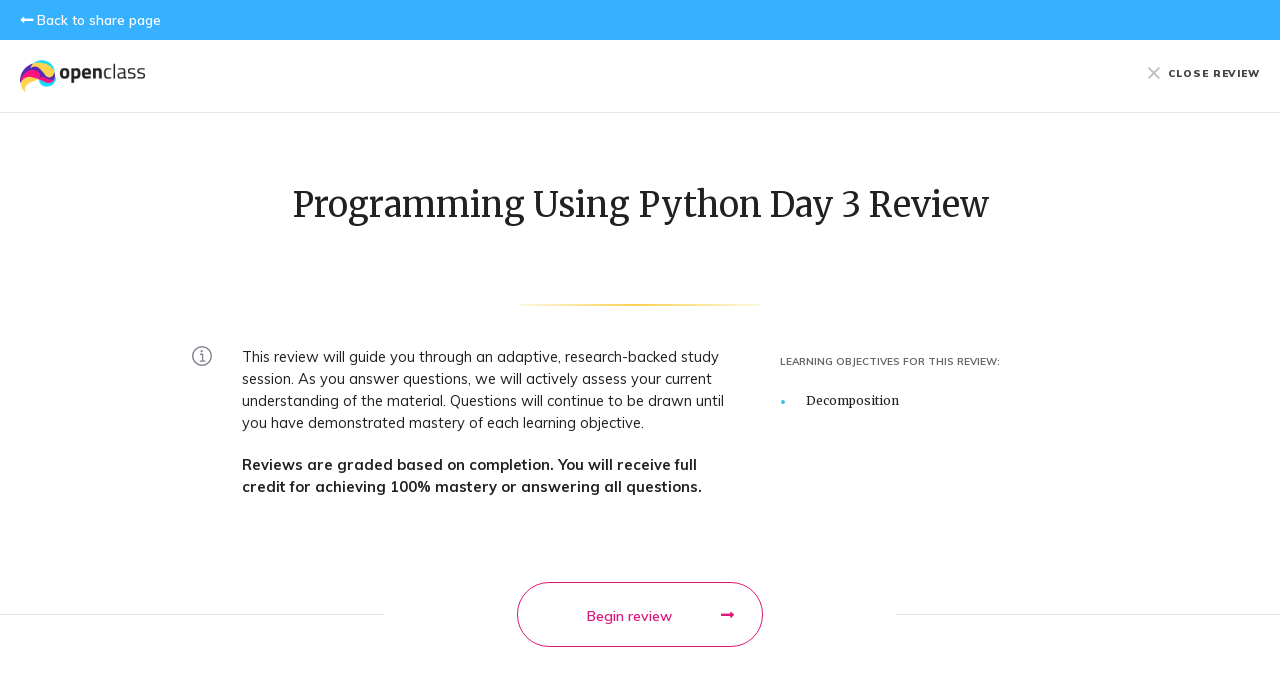

--- FILE ---
content_type: text/html; charset=UTF-8
request_url: https://open.openclass.ai/resource/assignment-60c2ab1ef51896c3fa858f5a/overview?demo=MOyo4JQnPyjG_w&back=share
body_size: 1980
content:
<!doctype html><html lang=en><head><meta charset=utf-8><meta name=viewport content="width=device-width, initial-scale=1, maximum-scale=1"><meta http-equiv=X-UA-Compatible content="IE=edge"><meta name=keywords content="artificial intelligence, openclass, democratize education, free assignments, open assignments, e-learning, reviews, homework, assignments, crowdsource, cognitive neuroscience, spaced repetition, retrieval practice, corrective feedback, distributed practice, active learning, higher education, sharing assignments, edtech, mastery learning, knowledge retention"><meta name=description content="Learning tools to help you build better online classes."><meta name=format-detection content="telephone=no"><title>OpenClass Review Assignment - Programming Using Python Day 3 Review</title><link rel="shortcut icon" type=image/x-icon href=/images/favicon.png><link async href="https://fonts.googleapis.com/css?family=Inconsolata:200,200i,300,300i,400,400i,600,600i,700,700i,800,800i,900,900i" rel=stylesheet><link async href="https://fonts.googleapis.com/css?family=Muli:200,200i,300,300i,400,400i,600,600i,700,700i,800,800i,900,900i" rel=stylesheet><link async href="https://fonts.googleapis.com/css?family=Ubuntu:200,200i,300,300i,400,400i,600,600i,700,700i,800,800i,900,900i" rel=stylesheet><link async href="https://fonts.googleapis.com/css?family=Merriweather:300,300i,400,400i,700,700i,900" rel=stylesheet><link async href="https://fonts.googleapis.com/css?family=Oswald:200,200i,300,300i,400,400i,600,600i,700,700i,800,800i,900,900i" rel=stylesheet><link async rel=stylesheet href="https://kit.fontawesome.com/502a44d7f3.css?v=1" crossorigin=anonymous><link async rel=stylesheet href=https://cdnjs.cloudflare.com/ajax/libs/font-awesome/5.2.0/css/all.min.css><link async rel=stylesheet href=https://cdnjs.cloudflare.com/ajax/libs/font-awesome/6.4.0/css/all.min.css><link async rel=stylesheet href=https://cdnjs.cloudflare.com/ajax/libs/font-awesome/4.7.0/css/font-awesome.min.css><link async rel=stylesheet href=//code.jquery.com/ui/1.12.1/themes/base/jquery-ui.css><link async href="/css/style.css?u=031925.2" rel=stylesheet type=text/css><link async href=/css/autocomplete.css rel=stylesheet type=text/css><link async href="/css/responsive.css?u=031925.2" rel=stylesheet type=text/css><script async src="https://www.googletagmanager.com/gtag/js?id=UA-165261032-1"></script><script>window.dataLayer = window.dataLayer || [];function gtag(){dataLayer.push(arguments);}gtag("js", new Date());gtag("config", 'UA-165261032-1');</script></head><body class="review-page overview top-bar-navigation-mode"><div class=wrapper><div class=container><div class="navigation-top-bar blur-disabled"><div class=top-bar-back><a href=/resource/assignment-60c2ab1ef51896c3fa858f5a/share>Back to share page</a></div></div><header class=head><div class="header-inner clearfix"><div class="head-left clearfix"><a href=/classes/programming-using-python class=h-logo><figure><img src=/images/flogo.png style="width:125px; height:32px" alt=flogo></figure></a></div><div class="head-middle review"></div><div class="head-right close"><a href=javascript:void(0); class=close-review-btn><img src=/images/close.png alt=img>&nbsp;&nbsp;CLOSE REVIEW</a></div></div></header><div class=main-content-scrollable><div class=maincontent><div class=assignment-overview-wrapper><div class=assignment-overview-container><div class=assignment-overview><div class=assignment-info><h1>Programming Using Python Day 3 Review</h1><p></p></div><div class=assignment-info-bottom><div class="assignment-info-bottom left"><p>This review will guide you through an adaptive, research-backed study session. As you answer questions, we will actively assess your current understanding of the material. Questions will continue to be drawn until you have demonstrated mastery of each learning objective.</p><p><b>Reviews are graded based on completion. You will receive full credit for achieving 100% mastery or answering all questions.</b></p></div><div class="assignment-info-bottom right"><h1>Learning objectives for this review:</h1><ul><li>Decomposition</li></ul></div></div></div><div class=begin-assignment-button><div class="rounded-purple-button review-btm"><div class="main-btn pink-forward" id=continue-button><a aria-label="Start this review assignment" href="/resource/assignment-60c2ab1ef51896c3fa858f5a/question-60c2cee0f51896c3fa859ab5?guest=true&back=share">Begin review</a></div></div></div></div></div></div></div></div><div class=modal role=alert id=mainModal><div class=modal-content><h3></h3><div class=modal-body></div><div class=modal-buttons><div class=modal-back-button-container style="display: none"><a role=button tabindex=0 aria-label="Go back" href=javascript:void(0); class=modal-back-button></a></div><div class="main-btn new add"><div class=pink-loader-center></div><a role=button tabindex=0 aria-label="Close the modal" href=javascript:void(0); class=modal-close-button></a></div><div class="main-btn new add action"><div class=purple-loader-center></div><a role=button tabindex=0 aria-label="Affirmation button" href=javascript:void(0); class=modal-action-button></a></div></div></div></div></div><script src=https://ajax.googleapis.com/ajax/libs/jquery/1.12.4/jquery.min.js></script><script src=https://ajax.googleapis.com/ajax/libs/jqueryui/1.12.1/jquery-ui.min.js></script><script src="/js/script.js?u=031925.2"></script><script src=https://cdnjs.cloudflare.com/ajax/libs/jquery-cookie/1.4.1/jquery.cookie.min.js></script><script type=text/javascript>var csrfToken = "gyAAmUJPgohzMo4ojTGyvj2bc1lQLP";</script><script type=text/javascript>
				_linkedin_partner_id = "2020314";
				window._linkedin_data_partner_ids = window._linkedin_data_partner_ids || [];
				window._linkedin_data_partner_ids.push(_linkedin_partner_id);
				</script><script type=text/javascript>
				(function(l) {
				if (!l){window.lintrk = function(a,b){window.lintrk.q.push([a,b])};
				window.lintrk.q=[]}
				var s = document.getElementsByTagName("script")[0];
				var b = document.createElement("script");
				b.type = "text/javascript";b.async = true;
				b.src = "https://snap.licdn.com/li.lms-analytics/insight.min.js";
				s.parentNode.insertBefore(b, s);})(window.lintrk);
				</script><noscript><img height=1 width=1 style=display:none; alt src="https://px.ads.linkedin.com/collect/?pid=2020314&fmt=gif"></noscript><script>$(document).ready(function(){});</script><script>$(window).on("resize",function(){adjustStylesForHeadHeight();adjustStylesForFooterHeight();});$(document).ready(function(){adjustStylesForHeadHeight();adjustStylesForFooterHeight();});function adjustStylesForHeadHeight(){if($(".head").length>0){var headHeight=$(".head").height()+$(".head").offset().top+"px";document.getElementsByClassName("wrapper")[0].style.padding=headHeight+" 0 0 0";document.getElementsByClassName("main-content-scrollable")[0].style.height="calc(100% - "+headHeight+")";}};function adjustStylesForFooterHeight(){var footerHeight=$("footer").height()+1+"px";document.getElementsByClassName("maincontent")[0].style.minHeight="calc(100% - "+footerHeight+")";}</script></body></html>

--- FILE ---
content_type: text/css
request_url: https://open.openclass.ai/css/responsive.css?u=031925.2
body_size: 9418
content:
@media print {
	.assignment-preview-top-bar {display: none}
	header {position: relative !important;}
	.head-middle, .head-right {display: none}
	.main-content-scrollable {position: relative !important; display: block !important; overflow: scroll;}
	.wrapper {padding: 0 !important; height: unset; max-height: unset; overflow: scroll; display: block;}
	.container {height: 100%; display: block; overflow: scroll;}
	.lesson-wrapper {padding: 0 !important}
}
@media(max-width:1380px){
	.splash-pillars-main{padding: 0 40px !important;}
	.splash-page{right: 0;}
	.flogo{width: auto;}
	.footerlinks{padding: 0}
	.copyright{padding: 0}
	.review-lft{width: 30%;}
	.review-rlt{width: 70%;}
	.assignment-builder-overview {width: 30%;}
	.review-page .feedback-navigation {width: 70%;}
	.review-learning-content{padding: 100px 45px 0 45px;}
	.quiz-score-section {margin-bottom: 100px;}
	.new-assignment-question-action-toggle {position: relative; top: 0; left: 0; width: 100%; display: block;}
	.new-assignment-question-action-toggle:before {display: none;}
	.new-assignment-question-action-toggle .question-action-button {content:""; margin-top: 10px; background-color: transparent; position: relative; width: 100px; height: 30px; display: block; top: 0; left: 0; border-radius:15px; border: 1px solid #bfbfbf; color: #bfbfbf; -webkit-transform: translateY(0);-ms-transform: translateY(0);-moz-transform: translateY(0);-o-transform: translateY(0);transform: translateY(0);}
	.new-assignment-question-action-toggle .question-action-button:hover {background-color: #bfbfbf;}
	.new-assignment-question-action-toggle .question-action-button:after {content:"Add +"; font-size: 10pt;}
	.new-assignment-added-question .new-assignment-question-action-toggle .question-action-button {width: 120px; border: 1px solid #fed746; color: #fed746; background-color: transparent;}
	.new-assignment-added-question .new-assignment-question-action-toggle .question-action-button:hover {background-color: #fed746;}
	.new-assignment-added-question .new-assignment-question-action-toggle .question-action-button:after {content:"Remove -";}
	.new-assignment-question-action-toggle .question-action-button:hover:after {color: #ffffff;}
	.main-btn.full a{width: 170px;}
	.review-main-section h3 br{display: none;}
	.footer-content{display: flex;display: -webkit-flex;justify-content: space-between;-webkit-justify-content: space-between;align-items: center;-webkit-align-items: center}
	.review-main-section h6:after{width: 28px;left: -50px;}
	.review-main-section h5:before{left: -50px;}
	.review-main-section h5:after{right: -65px;}
	.quiz-change-answer-section h5:before {left: -50px;}
	.quiz-change-answer-section h5:after {right: -65px;}
	.review-main-section h3:after{width: 28px;left: -50px;}
	.splash-page .ui-widget.ui-widget-content{top: 49px !important;left: 42px !important;}
	.browse-open{padding: 0px 15px 12px 28px}  
	.youtube-iframe-container, .video-iframe-container, .external-iframe-container {height: 450px;}
	.video-resource-container{max-height: 500px;}
	.assignment-builder-youtube-iframe-container, .assignment-builder-external-iframe-container, .assignment-instructor-dashboard-youtube-iframe-container, .assignment-instructor-dashboard-video-iframe-container, .assignment-instructor-dashboard-external-iframe-container {height: 450px;}
	.assignment-instructor-dashboard-video-container {max-height: 450px;}
	.certificate-body-left h3 {font-size: 16pt;}
}
@media(max-width:1280px){
	.class-sidebar-and-main-content-container .navigation-assignment-item-container {width: 33.33%}
	.container{width: 100%;max-width: 100%;padding: 0 0;}
	.container.with-padding{padding: 0 20px;}
	.logo-txt:before {width: 204px;}
	.logo-txt:after {width: 204px;}
	.splash-pillars-main{padding: 0 20px !important;}
	.footer-content{padding: 20px 0}
	.splash-pillars{width: 100%;}
	.rounded-purple-button:before{width: 30%;}
	.rounded-purple-button:after{width: 30%;}
	.header-content {padding: 20px 0px;}
	.splash-pillars h5 {padding: 0 0 20px 0;margin: 0 0 25px;}
	.footerlinks ul li{padding: 0 20px;}
	.header-inner{padding: 20px 20px;}
	.assignment-builder-tabbed-menu .assignment-builder-tabbed-menu-highlighter {bottom: -20px;}
	.assignment-auto-save-top-bar {padding: 0 20px;}
	.review .header-inner {padding: 20px 20px;}
	.content-container footer{margin-left: 0px; margin-right: 0px;}
	.splash-page footer{margin-left: 0px; margin-right: 0px;}
	.footer-content{margin-left: 20px; margin-right: 20px;}
	.logo-txt p{font-size: 14px;}
	.review-main-section h3 {font-size: 30px;line-height: 35px}
	.review-lft {padding: 42px 20px 0 20px}
	.review-lft ul li{padding:  0 28px 0 0;}
	.review-learning-content{padding: 80px 50px 0 50px}
	.question-individual-feedback-section {margin-bottom: 80px}
	.quiz-score-section {margin-bottom: 80px;}
	.main-btn.new.add{margin: 0;}
	.main-btn.new.add a{width: 140px;padding: 15px 0}
	.main-btn.full a {width: 150px;padding: 15px 0;}
	.thumbs p, .thumbs.long p{font-size: 12px !important; padding: 0 10px 0 0;}
	.review-btn {width: 71%;}
	.thumbs{width: 42%;}
	.thumbs.long{width: 100%;}
	.head-right.close a{padding: 0;}
	.headright-hover {width: 120px;}
	.youtube-iframe-container, .video-iframe-container, .external-iframe-container {height: 440px;}
	.video-resource-container{max-height: 440px;}
	.assignment-builder-youtube-iframe-container, .assignment-builder-external-iframe-container, .assignment-instructor-dashboard-youtube-iframe-container, .assignment-instructor-dashboard-video-iframe-container, .assignment-instructor-dashboard-external-iframe-container {height: 410px;}
	.assignment-instructor-dashboard-video-container {max-height: 410px;}
	.content-documentation ol.class-page-documentation-steps-ol li {margin-left:0;}
	ol.class-page-documentation-steps-ol li .build-form .build-field {width: 100% !important; margin-right: 0 !important;}
	.assignment-builder-upload-area .assignment-builder-upload-area-text-lines .assignment-builder-upload-area-text-line {font-size: 18pt; line-height: 24px;}
	.assignment-builder-upload-area .assignment-builder-upload-area-text-lines .assignment-builder-upload-area-text-line.two {margin: 30px 0;}
	.assignment-builder-displayed-resource-figure, .assignment-instructor-dashboard-displayed-resource-figure {margin-left: 0; width: 100%;}
	.assignment-builder-displayed-resource-add-question-button-container {margin-left: 0; width: 100%;}
	.assignment-builder-displayed-resource-pagination-buttons, .assignment-instructor-dashboard-displayed-resource-pagination-buttons {margin-left: 0; width: 100%;}
	.assignment-builder-youtube-iframe-container, .assignment-builder-external-iframe-container, .assignment-instructor-dashboard-youtube-iframe-container, .assignment-instructor-dashboard-video-iframe-container, .assignment-instructor-dashboard-external-iframe-container{margin-left: 0; width: 100%;}
	.assignment-instructor-dashboard-video-container {margin-left: 0; width: 100%;}
	.assignment-instructor-dashboard-top-metrics-item {width: calc(50% - 7px);}
	.assignment-instructor-dashboard-top-metrics-item.top {margin-bottom: 7px;}
	.assignment-instructor-dashboard-top-metrics-item.bottom {margin-top: 7px;}
	.assignment-instructor-dashboard-top-metrics-item.odd {margin-right: 7px; margin-left: 0;}
	.assignment-instructor-dashboard-top-metrics-item.even {margin-left: 7px; margin-right: 0;}
	.get-started-options-list li.get-started-option-li {height: 540px;}
	.landing-page-build-better-hero-section-left-content {width: 500px;}
	.landing-page-build-better-hero-section-title h1 {font-size: 52pt; line-height: 70px}
	.landing-page-build-better-whats-wrong-section-left-content {width: 520px;}
	.landing-page-build-better-whats-wrong-section-right {right: 40px !important; width: calc(50% - 80px) !important;}
	.review-lft ul a.has-comment:after {left: -10px;}
}	
@media(max-width:1200px){
	.get-started-options-list li.get-started-option-li {height: 580px;}
	.landing-page-build-better-header-menu-item:not(:last-child) {margin-right: 18px;}
}
@media(max-width:1135px){
	.feedback-navigation-hideable {display: none !important;}
	.review-page .feedback-navigation.five ul li {width: 25%;}
	.review-page .feedback-navigation.five ul li:not(:last-child):after {left: 25%;}
	.head-left-third, .head-center-third, .head-right-third {width: 100% !important; text-align: center !important}
	.head-left-third, .head-center-third {margin-bottom: 20px !important}
	.head-left-third .h-logo-icon {width: 100%; display: inline-block; text-align: center; clear: both;}
	.head-left-third {height: 64px !important;}
	.head-left-third .assignment-builder-title-name-input {text-align: center !important}
	.head-left-third .assignment-builder-title-input-container {width: 100%; display: inline-block; text-align: center; margin: 5px 0;}
	.head-left-third {position: relative; display: block;}
	.head-right-third.assignment-builder-save {float: none;width: 100%;text-align: center;}
	.head-right-third.assignment-builder-save {margin: 0;}
	.assignment-builder-save .additional-options-btn {margin-right: 20px; }
	.lesson-builder .assignment-builder-save .additional-options-btn {margin-right: 20px; }
	.assignment-builder-publish-button {display: inline-block; position: relative !important; right: auto !important}
	.landing-page-build-better-header-menu-item.droppable {display: none}
	.landing-page-build-better-header-right {width: 306px;}
	.landing-page-build-better-header-left {width: calc(100% - 306px);}
	.landing-page-build-better-header-menu {width: 306px;}
	.review-lft-rlt-vertical-scroll-stack.hide-left-on-small-width .review-lft {display: none}
	.review-lft-rlt-vertical-scroll-stack.hide-left-on-small-width .review-rlt {float: none;position: static;width: 100%;}
	.review-lft-rlt-vertical-scroll-stack.hide-left-on-small-width  {position: fixed; display: block; left: 0; right: 0; max-width: 100%; width: 100%; overflow-y: scroll; overflow-x: hidden; padding: 0 10px;}
}
@media(max-width:1039px){
	.magicguides-drag-and-drop-container-icon-center {display: none}
	.magicguides-drag-and-drop-container-icon-right {display: none}
}
@media(max-width:1024px){
	.landing-page-build-better-other-products-list-item {width: 100%;}
	.landing-page-build-better-other-products-list-item:not(:last-child) {margin-bottom: 20px}
	.logo-txt:before {width: 120px;left: 0}
	.logo-txt:after {width: 120px;right: 0}
	.thumbs a, .thumbs.long a{padding: 0 6px}
	.enrolled-indication{padding: 15px 0 0 0}
	.enrolled-indication small{padding: 0 0 0 20px}
	.youtube-iframe-container, .video-iframe-container, .external-iframe-container {height: 410px;}
	.video-resource-container{max-height: 410px;}
	.assignment-builder-youtube-iframe-container, .assignment-builder-external-iframe-container, .assignment-instructor-dashboard-youtube-iframe-container, .assignment-instructor-dashboard-video-iframe-container, .assignment-instructor-dashboard-external-iframe-container{height: 370px;}
	.assignment-instructor-dashboard-video-container {max-height: 370px;}
	ul.content-qa-checks-process li .content-qa-checks-process-content h4 {width: 100%; margin: 0; font-size: 10pt; line-height: 20px;}
	.get-started-options-list li.get-started-option-li {height: 600px;}
	.landing-page-build-better-hero-section-decorator {display: none !important}
	.landing-page-build-better-header-right {width: 100%; text-align: center; margin-top: 10px}
	.landing-page-build-better-header-left {width: 100%; text-align: center}
	.landing-page-build-better-header-menu {margin: 0 auto;}
	.landing-page-build-better-wrapper {height: calc(100% - 130px);}
	.landing-page-build-better-hero-section {height: 800px; position: relative;}
	.landing-page-build-better-hero-section-left {width: 100% !important; display: inline-block; height: calc(50% - 10px); position: relative; margin-bottom: 20px}
	.landing-page-build-better-hero-section-left-content {width: 100%; text-align: center;}
	.landing-page-build-better-hero-section-title h1 {font-size: 66pt; line-height: 100px;}
	.landing-page-build-better-hero-section-right {width: 100% !important; display: inline-block; height: calc(50% - 10px); position: relative;}
	.landing-page-build-better-trusted-by-section, .landing-page-build-better-assignments-outline-section {padding: 40px;}
	.landing-page-build-better-trusted-by-section-title h2, .landing-page-build-better-metrics-section-title h2, .landing-page-build-better-share-section-title h2, .landing-page-build-better-integrations-section-title h2, .landing-page-build-better-business-model-section-title h2 {font-size: 24pt; line-height: 40px;}
	.landing-page-build-better-metrics-section-title, .landing-page-build-better-share-section-title, .landing-page-build-better-integrations-section-title {margin-bottom: 20px}
	.landing-page-build-better-trusted-by-section-title-underline {position: absolute; left: calc(50% - 180px); top: calc(100% - 6px);}
	.landing-page-build-better-trusted-by-section-title-underline .svg-purple-underline {width: 120px !important; height: auto;}
	.landing-page-build-better-main-swap-overlay-header {text-align: left}
	.landing-page-build-better-main-swap-overlay-items {text-align: left}
	.landing-page-build-better-main-swap-overlay-container {width: 410px; height: auto;}
	.landing-page-build-better-main-swap-overlay-items-container {width: 370px;}
	.landing-page-build-better-main-swap-overlay-items.left {margin-right: 10px;}
	.landing-page-build-better-main-swap-overlay-items, .landing-page-build-better-main-swap-overlay-items li {width: 180px;}
	.landing-page-build-better-main-swap-overlay-items-container {max-height: calc(100% - 200px); overflow-y: scroll;}
	.landing-page-build-better-whats-wrong-section {height: auto;}
	.landing-page-build-better-assignments-section {}
	.landing-page-build-better-trusted-by-section-logos {height: 192px; display: block}
	.landing-page-build-better-trusted-by-section-logo {width: 33.33%; margin-bottom: 20px}
	.landing-page-build-better-integration-section-logos {height: 198px; display: block; text-align: center;}
	.landing-page-build-better-integration-section-logo {width: 50%; margin-bottom: 20px; margin-top: 0 !important}
	.landing-page-build-better-whats-wrong-section-left {display: inline-block !important; width: 100% !important; position: relative; height: auto; margin-bottom: 50px}
	.landing-page-build-better-whats-wrong-section-left-content {width: 100%; position: relative; display: block; top: auto;left: auto;-ms-transform: none;-webkit-transform: none;-moz-transform: none;-o-transform: none;transform: none;}
	.landing-page-build-better-whats-wrong-section-title h2 {font-size: 24pt; line-height: 40px;}
	.landing-page-build-better-whats-wrong-section-right {display: inline-block !important;position: relative !important;width: 100% !important; top: auto; right: auto !important; height: auto}
	.landing-page-build-better-assignments-section {padding: 40px;}
	.landing-page-build-better-reviews-section {margin-top: 40px}
	.landing-page-build-better-assignments-section-title {width: 100%; max-width: 100%}
	.landing-page-build-better-assignments-section-title h2 {font-size: 30pt; line-height: 46px;}
	.landing-page-build-better-request-access-section-title h2 {font-size: 24pt; line-height: 34px}
	.landing-page-build-better-reviews-section-title h3, .landing-page-build-better-coding-section-title h3, .landing-page-build-better-lessons-section-title h3, .landing-page-build-better-quizzes-section-title h3, .landing-page-build-better-quizzes-section-title h3, .landing-page-build-better-lessons-section h3 {font-size: 20pt; line-height: 34px;}
	.landing-page-build-better-reviews-section-left, .landing-page-build-better-coding-section-right, .landing-page-build-better-quizzes-section-left, .landing-page-build-better-lessons-section-right  {height: auto; width: 100% !important; display: block !important; float: none !important; margin-left: 0 !important}
	.landing-page-build-better-coding-section-right-content, .landing-page-build-better-lessons-section-right-content, .landing-page-build-better-wrapper.hide-coding .landing-page-build-better-quizzes-section-left-content, .landing-page-build-better-quizzes-section.right-align .landing-page-build-better-quizzes-section-left-content, .landing-page-build-better-lessons-section.left-align .landing-page-build-better-quizzes-section-left-content, .landing-page-build-better-wrapper.hide-coding .landing-page-build-better-lessons-section-right, .landing-page-build-better-quizzes-section.right-align .landing-page-build-better-quizzes-section-right, .landing-page-build-better-lessons-section.left-align .landing-page-build-better-lessons-section-right {float: none;}
	.landing-page-build-better-reviews-section-title, .landing-page-build-better-reviews-section-subtitle, .landing-page-build-better-coding-section-subtitle, .landing-page-build-better-quizzes-section-title, .landing-page-build-better-lessons-section-subtitle, .landing-page-build-better-quizzes-section-subtitle, .landing-page-build-better-lessons-section-title {max-width: 100%}
	.landing-page-build-better-reviews-section-right, .landing-page-build-better-quizzes-section-right, .landing-page-build-better-coding-section-left, .landing-page-build-better-lessons-section-left {display: block; width: 100% !important; min-height: 200px; margin-top: 40px}
	.landing-page-build-better-reviews-section, .landing-page-build-better-quizzes-section, .landing-page-build-better-coding-section, .landing-page-build-better-lessons-section {height: auto;}
	.landing-page-build-better-review-coding-sections-connector {display: none}
	.landing-page-build-better-coding-section, .landing-page-build-better-lessons-section-right {height: auto;}
	.landing-page-build-better-coding-section-title {max-width: 100%}
	.landing-page-build-better-testimonials-section-content {padding: 60px 40px;}
	.landing-page-build-better-testimonials-content-item-testimonial span {font-size: 14pt; line-height: 28px}
	.landing-page-build-better-testimonials-content-item-thumbnail {display: none}
	.landing-page-build-better-testimonials-content-item-body {width: 100%; margin: 0;}
	.landing-page-build-better-testimonials-content-item {margin-top: 40px}
	.landing-page-build-better-metrics-section-content-left {display: block; width: 100%; margin: 0;}
	.landing-page-build-better-metrics-section-content-right {display: block; width: 100%; margin: 0; height: 300px;}
	.landing-page-build-better-share-section-content-left {display: block; width: 100%; margin: 0; height: 400px;}
	.landing-page-build-better-metrics-section, .landing-page-build-better-share-section {height: auto; padding: 40px; margin: 0;}
	.landing-page-build-better-metrics-icon-two:after {bottom: -80px; left: -60px;}
	.landing-page-build-better-metrics-icon-one:after {top: 0; right: calc(50% - 230px);}
	.landing-page-build-better-metrics-icon-three:after {top: -40px; right: -60px;}
	.landing-page-build-better-share-section-content-right {display: block; width: 100%; float: none;}
	.landing-page-build-better-share-path-one:after {top: 0px; left: calc(50% - 170px);}
	.landing-page-build-better-share-icon-one:after {top: 20px; left: calc(50% - 240px); width: 315px;height: 188px;}
	.landing-page-build-better-share-icon-two:after {top: calc(50% - 160px); left: calc(50% + 100px); width: 104px;height: 48px;}
	.landing-page-build-better-share-icon-three:after {top: calc(100% - 80px); left: calc(50% - 100px); width: 315px;height: 188px;}
	.landing-page-build-better-integrations-section {width: 100%; display: block;}
	.landing-page-build-better-integrations-section-content {width: 100%; padding: 20px;}
	.landing-page-build-better-integrations-section {margin-top: 60px; margin-bottom: 60px}
	.landing-page-build-better-business-model-section {height: 600px;}
	.landing-page-build-better-request-access-section {height: auto}
	.landing-page-build-better-request-access-input-container {width: 100%; margin: 0; display: block;}
	.landing-page-build-better-request-access-input {font-size: 11pt}
	.landing-page-build-better-request-access-bottom-button {margin-top: 20px}
	.landing-page-build-better-request-access-section-body span {line-height: 24px}
	.landing-page-build-better-request-access-section-main {padding: 40px}
	.landing-page-build-better-business-model-section-left, .landing-page-build-better-business-model-section-right {width: 100%; height: 50%; padding: 40px;}
	.landing-page-build-better-business-model-section-bottom-button {bottom: 40px; left: 40px;}
	.certificate-body-left {display: block; height: auto; width: 100%; margin-bottom: 20px}
	.certificate-body-left h3 {position: relative;}
	.certificate-body-right {display: block; width: 100%;}
	.certificate-body-right figure {position: absolute; width: 100%;}
	.certificate-body-container {height: auto;}
	.certificate-body-left-container {display: inline; position: relative; top: initial; left: initial;right: initial;}
	.certificate-body-right figure {position: relative;  transform: -ms-transform: translate(0, 0);-webkit-transform: translate(0, 0);-moz-transform: translate(0, 0);-o-transform: translate(0, 0);transform: translate(0, 0); top: initial; left: initial; right: initial;}
	.classes-page-enrollments-list-section-item {width: 50%}
}
@media(max-height: 600px) {
	.landing-page-build-better-wrapper {height: calc(100% - 82px) !important;}
	.landing-page-build-better-main-swap-button-container {display: none}
	.landing-page-build-better-header-menu-item.droppable {display: none}
	.landing-page-build-better-header-right {width: calc(100% - 156px); margin-top: 0 !important; text-align: right !important}
	.landing-page-build-better-header-left, .certificate-header-left {width: 156px !important;height: 38px !important; text-align: left !important}
	.ultima .certificate-header-left {width: 146px !important;height: 22px !important; text-align: left !important}
	.landing-page-build-better-header-menu {text-align: right; margin-right: 0; margin-left: auto; width: 100%;}
}
@media(max-width:991px){
	.navigation-assignment-item-container, .class-sidebar-and-main-content-container .navigation-assignment-item-container {width: 25%}
	.class-sidebar-and-main-content-container .class-sidebar {display: none;}
	.class-sidebar-and-main-content-container .main-content-scrollable {left: 0}
	.contact-pricing-item {width: 100%; margin-bottom: 10px}
	.contact-pricing-item-body {margin: 0; padding: 10px}
	.contact-pricing-item-details li.existing span:before {content: "\f062"}
	.flogo{float: none;width: 100%;text-align: center;}
	.footerlinks{float: none;width: 100%;text-align: center;padding: 15px 0}
	.footer-content{display: block !important;}
	.copyright{width: 100%;float: none;text-align: center;}
	.question-hint {margin: 30px 0;}
	.splash-pillars ul.splash-pillars-ul{display: block !important;}
	.splash-pillars-main{padding: 0 0 20px!important;}
	.splash-pillars ul.splash-pillars-ul li{width: 100%;float: none;}
	.splash-pillars h5 br{display: none;}
	.footerlinks ul li {padding: 0 10px;}
	.review-lft ul li p span {font-size: 13px;line-height: 18px;padding: 0 0 0 10px;}
	.review-lft ul li{padding: 0 19px 20px 0}
	.mastery-question-answers ul li span span {width: calc(100% - 46px);}
	.review-main-section h6{padding: 0 0 30px;}
	.mastery-question-header h6{padding: 0;}
	.review-main-section h5{padding: 0 0 30px;}
	.quiz-change-answer-section h5 {padding: 0 0 30px;}
	.response-inn{display: block;float: none;width: 100%;}
	.thumbs{width: 100%;float: none;}
	.main-btn.save-and-continue a {padding: 15px 60px 15px 10px !important;}
	.main-btn a{padding: 15px 0 !important;}
	.main-btn.new.add a {width: 140px;margin: 0 0px;}
	.main-btn.new.add{margin: 0;}
	.main-btn.full a {width: 150px;}
	.question-details {padding-bottom: 20px;}
	.review-main-section h3{font-size: 23px;   line-height: 30px;padding: 0 0 10px;}
	.review-btn{display: block ;width: 100%;float: none;}
	.main-btn.add-in{margin: 0 0 0 10px;}
	.splash-page .slick-next:before {right: 15px;}
	.main-btn.new a:after {left: 18px;}
	.pink-loader {top: 11px;}
	.pink-loader-long {top: 11px;}
	.enrolled-indication small{font-size: 12px;}
	.rounded-purple-button:before{width: 25%;}
	.rounded-purple-button:after{width: 25%;left: 0px;}
	.review-main-content > p{font-size: 14px;}
	.main-btn a:after {right: 19px;}
	.assignment-info-bottom .left {display: inline-block; width: 60%; float: left;}
	.assignment-info-bottom .right {display: inline-block; margin-left: 50px; width: calc(40% - 50px); float: right;}
	.assignment-info-bottom .right h1 {margin-left: 0; margin-top: 0;}
	.assignment-info-bottom .right ul li {margin-left: 0;}
	.assignment-overview-container .begin-assignment-button{ padding-bottom: 10px; margin-top: 60px; }
	.youtube-iframe-container, .video-iframe-container, .external-iframe-container {height: 340px;}
	.video-resource-container{max-height: 340px;}
	.assignment-builder-youtube-iframe-container, .assignment-builder-external-iframe-container, .assignment-instructor-dashboard-youtube-iframe-container, .assignment-instructor-dashboard-video-iframe-container, .assignment-instructor-dashboard-external-iframe-container {height: 320px;}
	.assignment-instructor-dashboard-video-container {max-height: 320px;}
	.build-form-section-header-text-with-search h4 {display: block; width: 100%; clear: both; margin-bottom: 0px;}
	.build-form-section-header-text-with-search .build-form-section-header-search {display: block; margin-left: 0; margin-top: 0; margin-bottom: 0; float: left;}
	.build-form-section-header-text-with-search .build-form-section-header-search .multi-search-field {margin-bottom: 0;}
	.assignment-dashboard-graphs-container {width: 100%; display: block; margin: 0; clear: both;}
	.assignment-dashboard-questions-container {width: 100%; display: block; margin: 0; clear: both;}
	.assignment-dashboard-graph {display: inline-block; width: calc(50% - 20px); margin: 10px;}
	.assignment-dashboard-students-list {display: inline-block; width: calc(50% - 6px); margin: 3px;}
	.assignment-builder-upload-area {width: 100%; margin-left: 0;}
	.assignment-builder-below-upload-area, .assignment-builder-above-upload-area, .assignment-builder-content-info, .assignment-builder-below-due-date-area {width: 100%; margin-left: 0;}
	.assignment-builder-displayed-resource-add-question-button.has-pagination {top: 10px;}
	.get-started-options-list li.get-started-option-li {height: 620px;}
	.splash-page-standard-section-left {margin-bottom: 40px;}
	.splash-page-standard-section-left, .splash-page-standard-section-right {display: block; width: 100%;}
	.splash-page-format-descriptions {width: 100%; margin-left: 0;}
	.splash-page-build-step-title {font-size: 10pt;}
	.splash-page-standard-section.right h3 {text-align: left;}
	.splash-page-standard-section.right .splash-page-standard-section-subtext {text-align: left;}
	.splash-page-personalized-main-graphs {display: block; width: 100%;}
	.splash-page-personalized-main-text {display: block; width: 100%; height: auto; padding: 0; margin-top: 20px;}
	.extra-padding-div {display: none;}
	.splash-page-metrics-usage-section {margin-top: 0;}
	.splash-page-metrics-usage-section:after {display: none;}
	.splash-page-metrics-provided-section h3 {margin-bottom: 20px;}
	.resource-info h1 {font-size: 26px; line-height: 40px;}
	.feedback-navigation-short-span {display: inline;}
	.feedback-navigation-long-span {display: none;}
	.splash-page-demo-section .splash-page-demo-section-testimonial, .splash-page-demo-section .splash-page-demo-section-video {width: 100%; vertical-align: top; position: relative; padding: 0 40px; display: inline-block; margin-bottom: 40px;}
	.splash-page-demo-section .splash-page-demo-section-testimonial h4, .splash-page-demo-section .splash-page-demo-section-video h4 {position: relative; display: inline-block; width: 100%; height: 40px; width: 100%; left: 0; top: 0; margin-bottom: 20px; text-align: center;}
	.splash-page-demo-section:before {display: none;}
	.splash-page-testimonial-container {margin: 0;}
	.assignment-instructor-dashboard-edit-button, .assignment-instructor-dashboard-sync-button {padding: 0 10px !important;}
	.build-assignment-button {width: 100%; margin: 0;}
	.build-assignment-button:not(:last-child) {margin-bottom: 10px;}
	.build-assignment-button-subtitle.long-description {display: none}
	.build-assignment-button-subtitle.short-description {display: block;}
	.assignment-preview-top-bar span:not(.assignment-preview-show-hide-span) {display: none;}
	.assignment-preview-top-bar .assignment-preview-hide-span {display: none !important;}
	.navigation-top-bar span:not(.assignment-preview-show-hide-span) {display: none;}
	.navigation-top-bar .assignment-preview-hide-span {display: none !important;}
	.navigation-top-bar span.navigation-top-bar-show-on-small-span {display: inline !important}
	.short-hide-class {display: none !important;}
	.landing-page-build-better header {padding: 20px 20px;}
	.review-assignment-question-attribute-overlay {width: 350px;}
	.magicguides-assignment-item {width: 33.33%}
}
@media(max-width:767px){
	.class-page-unit-selector-container {width: 100%; margin-top: 10px; margin-left: 0}
	.class-page-unit-selector {width: 100%}
	.class-page-navigation-section-progress-show-selector {margin-top: 10px; display: block; float: unset; text-align: center;}
	.navigation-assignment-item-container, .class-sidebar-and-main-content-container .navigation-assignment-item-container {width: 50%}
	.magicguides-header-left, .magicguides-header-right, .magicguides-header-middle {width: 100% !important; margin-left: 0 !important; margin-right: 0 !important; text-align: center !important;}
	.magicguides-header-middle {margin-top:10px}
	.magicguides-header-right {margin-top: 10px !important}
	.magicguides-header-menu {text-align: center;}
	.magicguides:not(.logged-in) .magicguides-header-middle {display: none}
	.magicguides-dropdown-options-container {right: calc(50% - 100px)}
	.magicguides-share-section-link-text {display: block; width: unset; margin-bottom: 20px; height: unset; padding: 4px}
	.magicguides-show-guides-section {padding: 20px}
	.magicguides-show-guides-section-header {margin-bottom: 10px}
	.build-field.half.on-right {width: 100%; margin-left: 0; display: inline-block}
	.build-field.half.on-left {width: 100%; margin-right: 0; display: inline-block}
	.login-box-bottom-a {display: block; margin-bottom: 10px}
	.build-save-button {display: block; text-align: left; float: unset !important; margin-bottom: 10px}
	.login-box-bottom {height: unset;}
	.content-head {padding: 0 !important}
	.lesson-wrapper {padding: 0 !important}
	.lesson-container {width: 100% !important; padding: 0 !important}
	.modal-content-action-button {height: 60px;}
	.modal-content-action-button span {line-height: 60px; font-size: 11pt;}
	.feedback-navigation {display: none;}
	.review-lft-rlt-vertical-scroll-stack {margin-top: 0 !important;}
	.assignment-expand-shrink-main-content-button {display: none;}
	.splash-pillars-intro {margin: 0 0 20px !important;}
	.splash-pillars-intro .splash-pillars-intro-text {position: relative; width: 100%; right:0; top: 0; display: inline-block;}
	.splash-pillars-intro ul.how-it-works-ul {width: 100%; margin: 0;}
	.open-class-main-logo figure img{width: 300px;height: auto;}
	.logo-txt:before{display: none;}
	.logo-txt:after{display: none;}
	.background-content{height: 100px;}
	.splash-pillars p{padding: 0 0 20px;font-size: 14px;line-height: 21px;}
	.trusted-main {padding: 70px 0}
	.background-content:before {width: 200px;height: 100px;}
	.background-content:after {width: 200px;height: 100px;}
	.splash-pillars {padding: 0 0 30px;}
	.rounded-purple-button:before{width: 20%;}
	.rounded-purple-button:after{width: 20%;}
	.login a {padding: 0 6px 0 28px }
	h5{font-size: 20px;line-height: 23px;}
	.main-btn a{padding: 15px 0}
	h4{font-size: 25px;line-height: 27px;}
	.lesson-metrics .head-left {text-align: center !important;}
	.lesson-metrics .head-left .h-logo {float: unset !important}
	.head-left, .head-left.logoless {width: 160px;}
	.long-logo .head-left {float: none;width: 100% !important;text-align: center;justify-content: center;-webkit-justify-content: center }
	.long-logo .head-middle {float: none;width: 100% !important;text-align: center;padding: 15px 0;}
	.long-logo .head-right {float: none;width: 100% !important;text-align: center;}
	.long-logo .header-inner {display: block !important;}
	.long-logo .portal-options-container {display: inline-block; float: none; margin-left: auto; margin-right: auto; text-align: center;}
	.medium-long-logo .head-left {float: none;width: 100% !important;text-align: center;justify-content: center;-webkit-justify-content: center }
	.medium-long-logo .head-middle {float: none;width: 100% !important;text-align: center;padding: 15px 0;}
	.medium-long-logo .head-right {float: none;width: 100% !important;text-align: center;}
	.medium-long-logo .header-inner {display: block !important;}
	.medium-long-logo .portal-options-container {display: inline-block; float: none; margin-left: auto; margin-right: auto; text-align: center;}
	.techtonica-logo .head-left {float: none;width: 100% !important;text-align: center;justify-content: center;-webkit-justify-content: center }
	.techtonica-logo .head-middle {float: none;width: 100% !important;text-align: center;padding: 15px 0;}
	.techtonica-logo .head-right {float: none;width: 100% !important;text-align: center;}
	.techtonica-logo .header-inner {display: block !important;}
	.techtonica-logo .portal-options-container {display: inline-block; float: none; margin-left: auto; margin-right: auto; text-align: center;}
	.head-right {width: 160px;}
	.review-page .head-right {width: 109px;}
	.lesson-grade .progress-container {float:unset !important; display: inline-block;}
	.head-middle {width: calc(100% - 320px);}
	.head-middle.review {width: calc(100% - 278px);}
	.headright-hover {}
	.main-btn.new a {margin: 0 0 20px;	padding: 15px 0}
	.review-lft-rlt-vertical-scroll-stack{position: fixed; display: block; left: 0; right: 0; max-width: 100%; width: 100%; overflow-y: scroll; overflow-x: hidden; padding: 0 10px;}
	.question-feedback .review-lft-rlt-vertical-scroll-stack {margin-top: 40px;}
	.review-lft{float: none;position: static;width: 100%;border-bottom: 1px solid #e7e7e7;border-right: none;padding: 30px 0px 0px 0px !important}
	.review-lft{margin-top: 0 !important; margin-bottom: 0 !important;}
	.review-learning-content{padding: 30px 0 0 0px}
	.question-individual-feedback-section {margin-bottom: 30px}
	.quiz-score-section {margin-bottom: 30px;}
	.review-rlt{float: none;position: static;width: 100%;}
	.review-page .feedback-navigation {width: 100%; float: none;}
	.review-lft > p{padding: 0 0 20px;}
	.review-lft ul li{padding: 0 20px 0 0}
	.review-main-section > .educators-choice, .review-main-section > .question-attribute-review-question{line-height: 18px;padding: 0  0 15px;}
	.review-main-section.lecture h6{padding: 0 0 20px;}
	.review-main-section.lecture figure{margin: 0 0 15px;}
	.main-btn a:after {right: 20px;}
	.main-btn.full{margin: 0 5px 0 0}
	.main-btn.new.add{margin: 0 0 0 5px}
	.rounded-purple-button.review-btm{margin:  0 0 35px;}
	.review-rlt:not(.short){padding: 0 0 30px;}
	.review-main-content.end-line-included p:last-child:before {margin-bottom: 30px;}
	.review-main-section.lecture h6:after{display: none;}
	.review-main-section.lecture h6:after{display: none;}
	.review-main-section h3:after{display: none;}
	.background-content{display: none;}
	.open-class-main-logo:before{display: none;}
	.open-class-main-logo:after{display: none;}
	.open-class-main-logo{padding: 30px 0}
	.class-page .wrapper{padding:72px 0  0 0;}
	.tutorial-page .wrapper{padding:72px 0  0 0;}
	.portal-page .wrapper{padding:72px 0  0 0;}
	.review-page .wrapper{padding:72px 0  0 0;}
	.assignment-overview-container { margin-top: 50px; }
	.notification.mobile-show{display: block;}
	.head-right.active .headright-hover{display: none !important}
	.browse-open.active-in .close-in{display: inline-block;}
	.assignment-overview-container .begin-assignment-button{ padding-bottom: 30px; margin-top: 20px; }
	.assignment-info-bottom .left {display: block; width: 100%;}
	.assignment-info-bottom .right {display: block; width: 100%;}
	.assignment-info-bottom .right h1 {margin-left: 50px; margin-top: 20px;}
	.assignment-info-bottom .right ul li {margin-left: 50px;}
	.youtube-iframe-container, .video-iframe-container, .external-iframe-container {height: 420px;}
	.video-resource-container{max-height: 420px;}
	.content-page ul li .figure-container {width: 100% !important; padding: 10px 0 0 0; }
	.content-page ul li .principle-subheader-and-text-container {width: 100% !important;}
	.build-save-button .iconless-standard-btn {margin-left: 0; margin-right: auto;}
	.build-form-boxed-section-back-button {left: auto; right: 30px;}
	.build-form.relative-adjust .build-save-button {left: 0; right: auto;}
	.build-form.relative-adjust .build-revert-button {left: 140px; right: auto;}
	.build-form.relative-adjust .build-saved-text-indicator {right: 0; left: auto;}
	.build-form:not(.relative-adjust) .build-saved-text-indicator {float: right;}
	.assignment-builder-overview {position: fixed; border-right: none; width: 100%; border-top: solid 1px #e7e7e7; }
	.assignment-builder-overview .iconless-standard-btn {margin: 10px;}
	.assignment-builder-overview .last-saved-indicator {float: right; margin-top: 10px;}
	.assignment-builder-overview .options-overlay-menu {bottom: 20px; }
	.tex-hint-usage-div {display: none !important;}
	.review-page .header-inner{display: block !important;}
	.review-page .head-left{float: none;width: 100%;text-align: center;justify-content: center;-webkit-justify-content: center }
	.assignment-instructor-dashboard .head-right, .lesson-metrics .head-right {margin: 0; padding: 0;}
	.review-page .head-right {width: 100%;text-align: center !important;justify-content: center;-webkit-justify-content: center; margin-left: 0}
	.review-page .head-middle {width: 100%;text-align: center;justify-content: center;-webkit-justify-content: center; padding: 10px 0;}
	.review-page .head-left {width:100%;text-align: center;justify-content: center;-webkit-justify-content: center}
	.quiz-submit-button {right: calc(50% - 45px);}
	.quiz-submit-button:hover {right: calc(50% - 48px);}
	.quiz-grade-value {text-align: center;}
	.head-right.quiz-grade {margin: 0 !important;}
	.navigation-section-guide ol li {margin-left: 0 !important;}
	ul.content-qa-checks-process li, .navigation-section-guide ul li {width: 100%; margin: 0;}
	ul.content-qa-checks-process li:not(:last-child), .navigation-section-guide ul li:not(:last-child) {margin-bottom: 20px;}
	ul.content-careers-open-positions-ul li.content-careers-open-positions-ul-li {width: 100%; margin: 0;}
	ul.content-careers-open-positions-ul li.content-careers-open-positions-ul-li:not(:last-child) {margin-bottom: 10px;}
	.content-careers-header-images figure {position: relative !important; margin: 0; width: 100% !important; display: block;}
	.content-careers-header-images figure:not(:last-child) {margin-bottom: 20px;}
	ul.content-careers-guiding-principles {margin-left: 0;}
	.content-documentation ol.content-documentation-inset-ol, .content-documentation-steps-ol li .content-documentation-steps-ol, .content-documentation-steps-ol li .content-documentation-notes-ul, .content-documentation ul.content-documentation-inset-ul, .content-documentation-inset-example, .content-legal ul.content-legal-inset-ul {margin-left: 0;}
	.splash-bottom-section.demo-video-section .demo-video-container, .welcome-page .demo-video-container {height: 350px;}
	.content-page .demo-video-container {height: 400px;}
	.assignment-builder-displayed-resource-add-question-button {top: 10px;}
	.assignment-builder-question-current-question-li-main {width: 100%; margin-right: 0;}
	.assignment-builder-question-current-question-li-right {margin-top: 10px;}
	.assignment-builder-select-options-ul.three .assignment-builder-select-option-li {margin: 0; width: 100%;}
	.assignment-builder-select-options-ul.three .assignment-builder-select-option-li:not(:last-child) {margin-bottom: 20px;}
	.assignment-builder-select-options-ul.two .assignment-builder-select-option-li {margin-left: 0 !important; margin-right: 0 !important; width: 100%;}
	.assignment-builder-select-options-ul.two .assignment-builder-select-option-li:not(:last-child) {margin-bottom: 20px !important;}
	.assignment-instructor-dashboard-top-metrics-item {margin-top: 0 !important; margin-left: 0 !important; margin-right: 0 !important; width: 100%;}
	.assignment-instructor-dashboard-top-metrics-item:not(:last-child) {margin-bottom: 7px;}
	.assignment-instructor-dashboard-main-metrics-menu li {margin-right: 0; width: 100%; text-align: center;}
	.assignment-instructor-dashboard-main-metrics-menu li:not(:last-child) {margin-bottom: 10px;}
	.get-started-options-list li.get-started-option-li {display: block; width: 100%; margin-bottom: 20px; height: 500px;}
	.get-started-option {max-width: 100%; width: 400px;}
	.splash-page h2 {font-size: 24pt;}
	.splash-page-get-started-section p {font-size: 10pt; margin: 20px 0; line-height: 20px;}
	.splash-page-get-started-section {padding: 40px;}
	.splash-page-standard-section-full {height: 540px;}
	.splash-page-build-step {width: 100%; display: block; }
	.splash-page-build-step.two {height: 140px; padding: 0 20px;}
	.splash-page-build-step.one, .splash-page-build-step.three {height: 200px; padding: 10px 20px;}
	.splash-page-personalized-main-text span {font-size: 13pt; line-height: 30px;}
	.splash-page-full-colored-section h3 {font-size: 15pt;}
	.assignment-builder.resource-viewer.actionable-resource-viewer .resource-viewer-close-button:hover {right: 35px; top: 35px;}
	.assignment-builder.resource-viewer.actionable-resource-viewer .resource-viewer-close-button {right: 40px; top: 40px;}
	.upgrade-class-details-section-inputs-container {display: block; float: none; width: 100%; max-width: 100%; min-width: 100%;}
	.upgrade-class-details-section-policies {display: block; float: none; width: 100%; max-width: 100%; min-width: 100%; margin-bottom: 20px;}
	.upgrade-class-subscription-form {width: 100%; max-width: 100%; min-width: 100%}
	.upgrade-class-modal-input-title {width: 100%; margin: 0; text-align: center;}
	.upgrade-class-modal-input-value {width: 100%; margin: 0; text-align: center;}
	.upgrade-class-modal-calculations-container .upgrade-class-modal-input-container {width: 100%; margin-bottom: 0;}
	.resource-header-container small {display: none;}
	.splash-page-testimonial-container {margin: 0;}
	.splash-page-testimonial-left {width: 100%; margin: 0; vertical-align: top; margin-bottom: 20px;}
	.splash-page-testimonial-image-container {margin: 0 auto 20px auto;}
	.splash-page-testimonial-text {width: 100%; vertical-align: top;}
	.assignment-builder-question-code-input-right {display: block; max-width: 100%; min-width: 100%; width: 100%; margin-top: 20px; height: auto !important; border-top-left-radius: 0; border-top-right-radius: 0;}
	.assignment-builder-question-code-input-left {display: block; max-width: 100%; min-width: 100%; width: 100%;}
	.assignment-builder-question:not(.active) .assignment-builder-question-test-cases-input-item:last-child {border: 0px solid transparent;}
	.assignment-builder-question-code-editor-container {border-right: 1px solid #e7e7e7;}
	.modal-select-options-ul .modal-select-option-li.long:not(:last-child) {width: 100%; margin: 0 0 10px 0 !important;}
	.modal-select-options-ul .modal-select-option-li.long:last-child {width: 100%; margin: 0 !important;}
	.support-page-body .build-dropdown {width: 100% !important; min-width: 100% !important; margin: 0 0 30px 0 !important;}
	.assignment-instructor-dashboard .h-logo, .lesson-metrics .h-logo {padding: 0 !important;}
	.assignment-instructor-dashboard .head-right, .lesson-metrics .head-right, .assignment-instructor-dashboard .head-middle, .head-middle.assignment-instructor-dashboard-title, .assignment-instructor-dashboard .head-left, .lesson-metrics .head-left, .head-middle.assignment-instructor-dashboard-title, .assignment-instructor-dashboard .head.three-additional-options .head-middle.assignment-instructor-dashboard-title, .lesson-metrics .head.three-additional-options .head-middle.assignment-instructor-dashboard-title, .assignment-instructor-dashboard .head.three-additional-options .head-left, .assignment-instructor-dashboard .head.three-additional-options .head-right, .lesson-metrics .head.three-additional-options .head-left, .lesson-metrics .head.three-additional-options .head-right, .assignment-instructor-dashboard .head .head-left, .assignment-instructor-dashboard .head .head-right {text-align: center; width: 100% !important; display: block !important}
	.assignment-instructor-dashboard .head .head-left, .assignment-instructor-dashboard .head .head-right {width: 100% !important;}
.assignment-instructor-dashboard .head.three-additional-options .head-left, .assignment-instructor-dashboard .head.three-additional-options .head-right, .lesson-metrics .head.three-additional-options .head-left, .lesson-metrics .head.three-additional-options .head-right {width: 100% !important;}
.assignment-instructor-dashboard .head.four-additional-options .head-left, .assignment-instructor-dashboard .head.four-additional-options .head-right, .lesson-metrics .head.four-additional-options .head-left, .lesson-metrics .head.four-additional-options .head-right {width: 100% !important;}
.assignment-instructor-dashboard .head.five-additional-options .head-left, .assignment-instructor-dashboard .head.five-additional-options .head-right, .lesson-metrics .head.five-additional-options .head-left, .lesson-metrics .head.five-additional-options .head-right {width: 100% !important;}
.assignment-instructor-dashboard .head-middle.assignment-instructor-dashboard-title, .lesson-metrics .head-middle.assignment-instructor-dashboard-title {width: 100% !important;}
.assignment-instructor-dashboard .head.three-additional-options .head-middle.assignment-instructor-dashboard-title, .lesson-metrics .head.three-additional-options .head-middle.assignment-instructor-dashboard-title {width: 100% !important;}
.assignment-instructor-dashboard .head.four-additional-options .head-middle.assignment-instructor-dashboard-title, .lesson-metrics .head.four-additional-options .head-middle.assignment-instructor-dashboard-title {width: 100% !important;}
.assignment-instructor-dashboard .head.five-additional-options .head-middle.assignment-instructor-dashboard-title, .lesson-metrics .head.five-additional-options .head-middle.assignment-instructor-dashboard-title {width: 100% !important;}
	.assignment-instructor-dashboard .head-middle.assignment-instructor-dashboard-title, .lesson-metrics .head-middle.assignment-instructor-dashboard-title {width: 100% !important;}
	.metrics-options-container {text-align: center; clear: both; float: none; margin-left: auto; margin-right: auto; display: inline-block;}
	.metrics-options-preview-container {text-align: center; clear: both; float: none; margin-left: auto; margin-right: auto; width: 100%; display: inline-block;}
	.assignment-builder-lesson-resource-selector-ul-li {width: 100%; margin: 0 0 10px 0 !important;}
	.assignment-builder-lesson-resource-selector-ul-li:last-child {margin-bottom: 0 !important}
	.landing-page-build-better-hero-section-title h1 {font-size: 52pt; line-height: 70px}
	.landing-page-build-better-main-swap-button-container {width: 100%; margin: 0; text-align: center}
	.landing-page-build-better-wrapper {height: calc(100% - 178px);}
	.landing-page-build-better-header-left {height: 90px;}
	.landing-page-build-better-main-swap-button-container {margin: 10px 0 0 0;}
	.landing-page-build-better-main-swap-overlay-container {width: 100%; height: auto;}
	.landing-page-build-better-main-swap-overlay-items-container {width: 100% !important; margin: 0 !important;}
	.landing-page-build-better-assignments-outline-section-highlight-item-circle {border-radius: 20px; height: 40px; width: 40px; }
	.landing-page-build-better-assignments-outline-section-highlight-item-circle span {font-size: 12pt; line-height: 38px;}
	.landing-page-build-better-assignments-outline-section-highlight-item-detail span {font-size: 9pt;}
	.landing-page-build-better-assignments-outline-section-content-navigator {width: 100%}
	.landing-page-build-better-assignments-outline-section-content-navigator-selection {width: 100%}
	.landing-page-build-better-assignments-outline-section-content-navigator-selection-current {min-width: unset; width: 100%}
	.landing-page-build-better-assignments-outline-section-content-navigator-selection-current-unit span {font-size: 9pt;}
	.landing-page-build-better-assignments-outline-section-content-navigator-selection-current-unit span:after {font-size: 9pt;}
	.landing-page-build-better-assignments-outline-section-content-navigator-unit span {font-size: 9pt}
	.landing-page-build-better-main-swap-overlay.wide.two-rows .landing-page-build-better-similar-class-item.row-two {margin-left: 0}
	.landing-page-build-better-similar-class-item {width: 100% !important}
	.landing-page-build-better-main-swap-overlay {width: 100%; height: 100%; position: relative;}
	.landing-page-build-better-main-swap-overlay-items li {width: 100%;}
	.landing-page-build-better-main-swap-overlay-items {margin: 0; width: 100%; position: relative;}
	.landing-page-build-better-testimonials-section-pagination-prev, .landing-page-build-better-testimonials-section-pagination-next {height: 40px; width: 40px; margin-top: 10px;}
	.landing-page-build-better-testimonials-section-title h2 {font-size: 28pt;}
	.landing-page-build-better-testimonials-section-heart {left: 92px;}
	.certificate-header-menu-item a {font-size: 9pt; padding: 10px;}
	.certificate-page header {padding: 20px;}
	.review-lft ul a.has-comment:after {display: none}
	.review-lft ul a.has-comment li p span:after {display: inline-block;}
	.classes-page-enrollments-list-section-item {width: 100%}
	.magicguides-assignment-item {width: 100%; display: block}
	.magicguides-assignment-item-body-progress-indicator {display: block}
	.magicguides-assignment-item-body {height: unset; display: block;}
	.magicguides-assignment-item-body-progress-indicator {position: relative; top: unset; left: unset; margin-bottom: 20px}
	.magicguides-assignment-item-body-bottom {position: relative; bottom: unset; left: unset; padding: unset;}
}
@media(max-height: 660px){
	.assignment-builder-overview {border-top: solid 1px #e7e7e7; }
	.splash-bottom-section.demo-video-section .demo-video-container, .welcome-page .demo-video-container {height: 300px;}
	.content-page .demo-video-container {height: 350px;}
}
@media(max-width: 575px){
	.navigation-assignment-item-container, .class-sidebar-and-main-content-container .navigation-assignment-item-container {width: 100% !important}
	.navigation-assignment-item-container .assignment-builder-add-content-button-container {right: unset; top: unset; margin: unset; position: relative; margin-top: 10px; margin-bottom: 10px; text-align: center;}
	.navigation-assignment-item-container .assignment-builder-add-content-actions-menu {left: calc(50% - 100px); right: unset;}
	.class-page-navigation-items {text-align: center}
	.class-page-navigation-items .class-page-navigation-item {width: calc(50% - 5px)}
	.class-page-navigation-items .class-page-navigation-item:not(:first-child) {margin-left: 10px}
	.assignment-builder-tabbed-menu li {font-size: 9.5pt}
	.assignment-builder-tabbed-menu li:not(:last-child) {margin-right: 10px;}
	.assignment-builder-tabbed-menu {margin-top: 10px;}
	.main-btn a {width: 200px;font-size: 12px;}
	.review-btn.solo {width: 200px;}
	.main-btn a:after{right: 9px}
	.rounded-purple-button:before{display: none;}
	.rounded-purple-button:after{display: none;}
	.footerlinks ul li {padding: 0 6px !important}
	.splash-pillars p{padding: 0 0 15px;}
	.browse-open{width: 100%;float: none;}
	.log-info{width: 100%;float: none;}
	.head-left-half .h-logo-icon {width: 100%; display: inline-block; text-align: center; clear: both;}
	.head-left-half .assignment-builder-title-input-container {width: 100%; display: inline-block; text-align: center; margin: 5px 0;}
	.head-left-half {position: relative; display: block;}
	.head-left, .head-left.logoless, .head-left-half{float: none;width: 100%;text-align: center;justify-content: center;-webkit-justify-content: center }
	.head-middle, .head-middle.assignment-builder-title{float: none;width: 100%;text-align: center;padding: 15px 0;}
	.head-right, .head-right.assignment-builder-save, .head-right.assignment-instructor-dashboard-actions, .head-right.assignment-instructor-dashboard-actions.two-buttons, .head-right.portal-options, .head-right-half.assignment-builder-save {float: none;width: 100%;text-align: center;}
	.head-right-half.assignment-builder-save {margin: 0;}
	.assignment-builder-publish-button {display: inline-block; position: relative !important; right: auto !important}
	.portal-options {position: relative; margin: 0;}
	.portal-options-container {display: inline-block; float: none; margin-left: auto; margin-right: auto; text-align: center;}
	.assignment-builder-save .additional-options-btn {margin-right: 20px; }
	.lesson-builder .assignment-builder-save .additional-options-btn {margin-right: 20px; }
	.assignment-header-above-title {display: none;}
	.headright-hover {right: 0; left: 0; margin-left: auto; margin-right: auto;}
	.h-logo{float: none;}
	.header-inner{display: block !important;}
	.head .wrapper {padding: 113px 0 0 0}
	h6{font-size: 14px;line-height: 18px;}
	.thumbs p, .thumbs.long p{line-height: 100% !important; padding-top: 0; padding-bottom: 0;}
	.review-btn{text-align:center}
	.review-main-section h6{font-size: 18px;line-height: 24px;}
	.review-main-section h6 em{padding: 0 40px 0 0}
	.splash-pillars {padding: 0 0 0px;}
	.enrolled-indication{display: block;float: none;text-align: left;}
	.main-btn a{width:200px !important;}
	.main-btn a:after {top: 51%;}
	.pink-loader {left: 84px;}
	.pink-loader-long {left: 85px;}
	.wrapper{padding: 91px 0  0 0;}
	.splash-page .wrapper {padding-top: 0;}
	.content-page .wrapper {padding-top: 0;}
	.class-page .wrapper{padding: 142px 0  0 0}
	.tutorial-page .wrapper{padding: 142px 0  0 0}
	.review-page .wrapper{padding: 142px 0  0 0}
	.portal-page .wrapper{padding: 142px 0  0 0}
	.review-rlt{height: calc(100% - 142px)}
	.assignment-overview-container { margin-top: 20px; }
	.headright-hover.discuss{margin: 0;width: 100%;}
	.youtube-iframe-container, .video-iframe-container, .external-iframe-container {height: 300px;}
	.video-resource-container{max-height: 300px;}
	.assignment-builder-youtube-iframe-container, .assignment-builder-external-iframe-container, .assignment-instructor-dashboard-youtube-iframe-container, .assignment-instructor-dashboard-video-iframe-container, .assignment-instructor-dashboard-external-iframe-container {height: 180px;}
	.assignment-instructor-dashboard-video-container {max-height: 180px;}
	.assignment-completed-container {top: 50px;}
	.assignment-completed-wrapper {min-height: 270px;}
	.review-page .feedback-navigation ul li a {font-size: 8pt;}
	.assignment-dashboard-graph {display: block; width: 100%; margin: 0 0 30px 0;}
	.assignment-dashboard-students-list {display: block; width: 100%; margin: 0 0 30px 0;}
	.content-page-main-container {padding-left: 20px; padding-right: 20px;}
	.content-container .main-content-area {margin: 50px 0 0 0;}
	.content-container .build-form .build-field {width: 100% !important; margin-right: 0 !important;}
	.open-class-main-logo figure img{width: 80%; max-width: 220px; height: auto;}
	.content-documentation-steps-ol {margin-left: 0;}
	.splash-bottom-section.demo-video-section .demo-video-container, .welcome-page .demo-video-container {height: 250px;}
	.content-page .demo-video-container {height: 300px;}
	.splash-page-personalized-main-text span {font-size: 11pt; line-height: 28px;}
	.splash-page-demo-section, .splash-page-full-colored-section {padding: 20px 10px;}
	.splash-page-standard-section {margin: 20px 10px;}
	.invite-students-to-class-section-header {font-size: 9pt;}
	.landing-page-build-better-testimonials-section-title h2 {font-size: 18pt;}
	.landing-page-build-better-testimonials-section-heart {left: 54px;}
	.landing-page-build-better-header-menu-item.contact-sales {display: none}
	.landing-page-build-better-hero-section-title h1 {font-size: 36pt; line-height: 50px}
	.landing-page-build-better-hero-section-title.tiny h1 {font-size: 24pt !important; line-height: 34px}
	.landing-page-build-better-hero-section, .landing-page-build-better-trusted-by-section, .landing-page-build-better-whats-wrong-section, .landing-page-build-better-assignments-section {padding: 20px;}
	.landing-page-build-better-trusted-by-section {margin-top: 20px; height: auto;}
	.landing-page-build-better-metrics-section {margin-top: 20px}
	.landing-page-build-better-trusted-by-section-title h2, .landing-page-build-better-metrics-section-title h2, .landing-page-build-better-share-section-title h2, .landing-page-build-better-integrations-section-title h2, .landing-page-build-better-business-model-section-title h2, .landing-page-build-better-whats-wrong-section-title h2 {font-size: 18pt; line-height: 26px;}
	.landing-page-build-better-whats-wrong-section-title h2 em:after {top: 50%;}
	.landing-page-build-better-trusted-by-section-title-underline {position: absolute; left: calc(50% - 140px); top: calc(100% - 6px);}
	.landing-page-build-better-trusted-by-section-title-underline .svg-purple-underline {width: 96px !important; height: auto;}
	.landing-page-build-better-assignments-section-title h2 {font-size: 22pt; line-height: 36px;}
	.landing-page-build-better-reviews-section-title h3, .landing-page-build-better-coding-section-title h3, .landing-page-build-better-lessons-section-title h3, .landing-page-build-better-quizzes-section-title h3, .landing-page-build-better-quizzes-section-title h3, .landing-page-build-better-lessons-section h3 {font-size: 16pt; line-height: 28px;}
	.landing-page-build-better-reviews-section-subtitle span, .landing-page-build-better-coding-section-subtitle span, .landing-page-build-better-quizzes-section-subtitle span, .landing-page-build-better-lessons-section-subtitle span {font-family: "CentraNo2", sans-serif; line-height: 22px; color: #666666; font-size: 11pt;}
	.landing-page-build-better-coding-section, .landing-page-build-better-lessons-section, .landing-page-build-better-quizzes-section {margin-top: 40px;}
	.landing-page-build-better-coding-section-right {margin-left: 0;}
	.landing-page-build-better-testimonials-section-title {width: 100%; text-align: center}
	.landing-page-build-better-testimonials-section-pagination {display: block; width: 100%; text-align: center}
	.landing-page-build-better-testimonials-section-top-container {height: 120px;}
	.landing-page-build-better-testimonials-section-heart {display: none}
	.landing-page-build-better-testimonials-section-content {padding: 20px;}
	.landing-page-build-better-metrics-section-content-right, .landing-page-build-better-share-section-content-left {display: none}
	.landing-page-build-better-metrics-section-subtitle {margin-bottom: 0}
	.landing-page-build-better-metrics-section, .landing-page-build-better-share-section {padding: 20px;}
	.landing-page-build-better-integrations-section {margin-top: 0; }
	.landing-page-build-better-integrations-section-content {padding-top: 0}
	.landing-page-build-better-integrations-section {margin-bottom: 0}
	.landing-page-build-better-screenshot-content-main-area-left {display: none}
	.landing-page-build-better-screenshot-content-main-area-body {width: 100%;}
	.landing-page-build-better-screenshot-content-main-area-body-title {font-size: 11pt; line-height: 20px;}
	.landing-page-build-better-business-model-section {height: auto;}
	.landing-page-build-better-business-model-section-bottom-button {position: relative; display: inline-block; bottom: auto; left: auto; margin-top: 40px; width: auto;}
	.landing-page-build-better-screenshot-overlay.your-answer {right: -10px; bottom: 80px; min-width: 150px}
	.landing-page-build-better-screenshot-overlay.instructor-answer {position: absolute;left: -10px; bottom: -36px; max-width: 360px}
	.landing-page-build-better-cta-button .landing-page-build-better-small-show, .landing-page-build-better-secondary-cta-button .landing-page-build-better-small-show {display: inline;}
	.landing-page-build-better-cta-button .landing-page-build-better-standard-show, .landing-page-build-better-secondary-cta-button .landing-page-build-better-standard-show {display: none}
	.review-assignment-question-attribute-overlay {top: 100%; left: 0; width: calc(100vw - 20px); -webkit-transform: translateY(0);-ms-transform: translateY(0);-moz-transform: translateY(0);-o-transform: translateY(0);transform: translateY(0);}
}
@media(max-width:479px){
	.landing-page-build-better-header-menu {text-align: center;}
	.landing-page-build-better-logo figure img {width: 120px; height: 31px;}
	.landing-page-build-better-header-right {width: 100%}
	.landing-page-build-better-header-left {width: 100% !important; text-align: center !important;}
	.landing-page-build-better-header-menu-item {vertical-align: top}
	.landing-page-build-better-header-menu-item:not(.full-purple) a {vertical-align: top; line-height: 31px}
	.landing-page-build-better-header-menu-item.full-purple a {padding: 6px 20px; }
	h6{font-size: 12px;line-height: 19px;}
	.landing-page-build-better-header-menu {text-align: center}
	.landing-page-build-better-hero-section-title h1 {font-size: 28pt; line-height: 40px}
	.youtube-iframe-container, .video-iframe-container, .external-iframe-container {height: 200px;}
	.video-resource-container{max-height: 200px;}
	.assignment-builder-youtube-iframe-container, .assignment-builder-external-iframe-container, .assignment-instructor-dashboard-youtube-iframe-container, .assignment-instructor-dashboard-video-iframe-container, .assignment-instructor-dashboard-external-iframe-container {height: 140px;}
	.assignment-instructor-dashboard-video-container {max-height: 140px;}
	.get-started-options-list li.get-started-option-li {height: 600px;}
	.splash-page-section h3 {font-size: 26pt; line-height: 60px;}
	.splash-page-section h4 {text-align: left; font-size: 20pt; line-height: 26px;}
	.splash-page-get-started-email input {font-size: 9pt;}
	.splash-page-get-started-email .splash-page-get-started-go-button {font-size: 9pt; width: 140px;}
	.splash-page-get-started-email input {width: calc(100% - 144px);}
	.splash-page h2 {font-size: 20pt;}
	.splash-page-get-started-section {padding: 40px 10px 40px 10px;}
	.splash-page-get-started-section p {font-size: 9pt; line-height: 16px;}
	.splash-page-standard-section .splash-page-standard-section-subtext {font-size: 10pt;}
	.splash-page-format-descriptions-menu-option-title {font-size: 8pt; line-height: 16px; height: 16px;}
	.build-assignment-button {height: 130px;}
	.landing-page-build-better-header-menu-item.full-purple a span:after {display: none}
	.landing-page-build-better-request-access-section-main {padding: 20px}
	.landing-page-build-better-request-access-input {font-size: 9pt}
	.magicguides-drag-and-drop-container-title span, .magicguides-manual-entry-container-title span {font-size: 18pt}
	.magicguides-drag-and-drop-container-icon-syllabus span:before {font-size: 140pt; line-height: 200px}
	.magicguides-drag-and-drop-container-icon-syllabus span em {font-size: 14pt}
	.magicguides-drag-and-drop-container-icon {height: 200px}
}
@media(max-height: 700px){
	.assignment-builder-question-resource-viewer {height: 340px;}
	.assignment-builder-question-resource-viewer-canvas, .assignment-builder-question-resource-viewer figure img, .assignment-builder-question-resource-viewer iframe {max-height: 340px;}
	.assignment-builder-question-resource-viewer iframe {height: 340px;}
}
@media(max-height: 600px){
	.assignment-builder-question-resource-viewer {height: 300px;}
	.assignment-builder-question-resource-viewer-canvas, .assignment-builder-question-resource-viewer figure img, .assignment-builder-question-resource-viewer iframe {max-height: 300px;}
	.assignment-builder-question-resource-viewer iframe {height: 300px;}
}
@media(max-height: 500px){
	.assignment-builder-question-resource-viewer {height: 260px;}
	.assignment-builder-question-resource-viewer-canvas, .assignment-builder-question-resource-viewer figure img, .assignment-builder-question-resource-viewer iframe {max-height: 260px;}
	.assignment-builder-question-resource-viewer iframe {height: 260px;}
}

--- FILE ---
content_type: image/svg+xml
request_url: https://open.openclass.ai/images/info-icon.svg
body_size: 222
content:
<?xml version="1.0" encoding="UTF-8"?>
<svg width="24px" height="24px" viewBox="0 0 24 24" version="1.1" xmlns="http://www.w3.org/2000/svg" xmlns:xlink="http://www.w3.org/1999/xlink">
    <!-- Generator: Sketch 54.1 (76490) - https://sketchapp.com -->
    <title>info</title>
    <desc>Created with Sketch.</desc>
    <g id="Page-1" stroke="none" stroke-width="1" fill="none" fill-rule="evenodd">
        <g id="Review-Info" transform="translate(-360.000000, -503.000000)" fill="#827D8B">
            <g id="@-Info" transform="translate(360.000000, 503.000000)">
                <g id="info">
                    <path d="M12,23.9179487 C18.5641026,23.9179487 23.8974359,18.5846154 23.8974359,12.0205128 C23.8974359,5.45641026 18.5641026,0.123076923 12,0.123076923 C5.43589744,0.123076923 0.0820512821,5.45641026 0.0820512821,12.0205128 C0.0820512821,18.5846154 5.43589744,23.9179487 12,23.9179487 Z M12,1.76410256 C17.6410256,1.76410256 22.2358974,6.35897436 22.2358974,12 C22.2358974,17.6410256 17.6410256,22.2358974 12,22.2358974 C6.35897436,22.2358974 1.76410256,17.6410256 1.76410256,12 C1.76410256,6.35897436 6.35897436,1.76410256 12,1.76410256 Z" id="Shape" fill-rule="nonzero"></path>
                    <path d="M10.0102564,17.2512821 C9.53846154,17.2512821 9.16923077,17.6205128 9.16923077,18.0923077 C9.16923077,18.5641026 9.53846154,18.9333333 10.0102564,18.9333333 L15.5282051,18.9333333 C16,18.9333333 16.3692308,18.5641026 16.3692308,18.0923077 C16.3692308,17.6205128 16,17.2512821 15.5282051,17.2512821 L13.6,17.2512821 L13.6,9.84615385 C13.6,9.37435897 13.2307692,9.00512821 12.7589744,9.00512821 L10.0102564,9.00512821 C9.53846154,9.00512821 9.16923077,9.37435897 9.16923077,9.84615385 C9.16923077,10.3179487 9.53846154,10.6871795 10.0102564,10.6871795 L11.9384615,10.6871795 L11.9384615,17.2512821 L10.0102564,17.2512821 Z" id="Path"></path>
                    <circle id="Oval" cx="11.6307692" cy="6.25641026" r="1.35384615"></circle>
                </g>
            </g>
        </g>
    </g>
</svg>